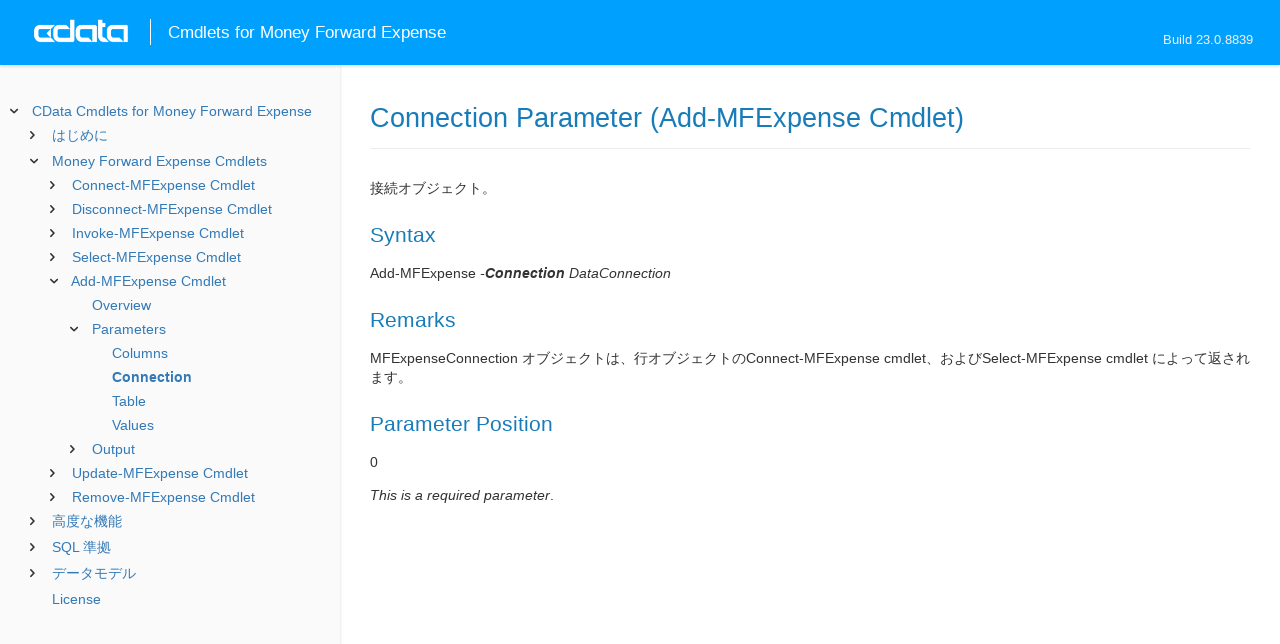

--- FILE ---
content_type: text/html
request_url: https://cdn.cdata.com/help/EYJ/jp/rcmd/_toc.htm
body_size: 2411
content:

 
 
 
 
 





























<!--if it works on the readme.htm file-->

        
        
        
    


<div id="whtoc" style='display:none;'>

<!--  BEGIN TOC CONTENT -->

<UL >

  <LI class="expanded">
  <a href="default.htm">CData Cmdlets for Money Forward Expense</a>

  <UL>










  
 
    <LI>
      <a href="pg_startedintrorcmd.htm">はじめに</a>






  <UL>




  
 
    <LI>
      <a href="pg_connectionrcmd.htm"> 接続の確立</a>









  
 
    <LI>
      <a href="pg_streamsrcmd.htm"> エラーとログのキャプチャ</a>









  
 
    <LI>
      <a href="pg_oauthcustomappcreate.htm"> カスタムOAuth アプリケーションの作成</a>









  
 
    <LI>
      <a href="pg_changelog.htm"> 変更履歴</a>









  </UL>

  

                    <LI>
          <a href="MFExpenseCmdlets.htm">Money Forward Expense Cmdlets</a>
          <UL>
            <!-- BEGIN CMDLET -->  <LI>
    <a href="RSBMoneyForwardExpense.htm">Connect-MFExpense Cmdlet</a>
  <UL>
    <LI> 
      <a href="RSBMoneyForwardExpense.htm">Overview</a>
  <!-- PARAMETERS -->    <LI>
      <a href="RSBMoneyForwardExpense_Parameters.htm">Parameters</a>
    <UL>
	
<li>
<a href="RSBMoneyForwardExpense_c_Authentication.htm">Authentication</a>
<UL>		
<LI>
<a href="RSBMoneyForwardExpense_p_OfficeId.htm">OfficeId</a>
</UL><li>
<a href="RSBMoneyForwardExpense_c_OAuth.htm">OAuth</a>
<UL>		
<LI>
<a href="RSBMoneyForwardExpense_p_InitiateOAuth.htm">InitiateOAuth</a>
		
<LI>
<a href="RSBMoneyForwardExpense_p_OAuthClientId.htm">OAuthClientId</a>
		
<LI>
<a href="RSBMoneyForwardExpense_p_OAuthClientSecret.htm">OAuthClientSecret</a>
		
<LI>
<a href="RSBMoneyForwardExpense_p_OAuthAccessToken.htm">OAuthAccessToken</a>
		
<LI>
<a href="RSBMoneyForwardExpense_p_OAuthSettingsLocation.htm">OAuthSettingsLocation</a>
		
<LI>
<a href="RSBMoneyForwardExpense_p_CallbackURL.htm">CallbackURL</a>
		
<LI>
<a href="RSBMoneyForwardExpense_p_OAuthVerifier.htm">OAuthVerifier</a>
		
<LI>
<a href="RSBMoneyForwardExpense_p_OAuthRefreshToken.htm">OAuthRefreshToken</a>
		
<LI>
<a href="RSBMoneyForwardExpense_p_OAuthExpiresIn.htm">OAuthExpiresIn</a>
		
<LI>
<a href="RSBMoneyForwardExpense_p_OAuthTokenTimestamp.htm">OAuthTokenTimestamp</a>
</UL><li>
<a href="RSBMoneyForwardExpense_c_SSL.htm">SSL</a>
<UL>		
<LI>
<a href="RSBMoneyForwardExpense_p_SSLServerCert.htm">SSLServerCert</a>
</UL><li>
<a href="RSBMoneyForwardExpense_c_Firewall.htm">Firewall</a>
<UL>		
<LI>
<a href="RSBMoneyForwardExpense_p_FirewallType.htm">FirewallType</a>
		
<LI>
<a href="RSBMoneyForwardExpense_p_FirewallServer.htm">FirewallServer</a>
		
<LI>
<a href="RSBMoneyForwardExpense_p_FirewallPort.htm">FirewallPort</a>
		
<LI>
<a href="RSBMoneyForwardExpense_p_FirewallUser.htm">FirewallUser</a>
		
<LI>
<a href="RSBMoneyForwardExpense_p_FirewallPassword.htm">FirewallPassword</a>
</UL><li>
<a href="RSBMoneyForwardExpense_c_Proxy.htm">Proxy</a>
<UL>		
<LI>
<a href="RSBMoneyForwardExpense_p_ProxyAutoDetect.htm">ProxyAutoDetect</a>
		
<LI>
<a href="RSBMoneyForwardExpense_p_ProxyServer.htm">ProxyServer</a>
		
<LI>
<a href="RSBMoneyForwardExpense_p_ProxyPort.htm">ProxyPort</a>
		
<LI>
<a href="RSBMoneyForwardExpense_p_ProxyAuthScheme.htm">ProxyAuthScheme</a>
		
<LI>
<a href="RSBMoneyForwardExpense_p_ProxyUser.htm">ProxyUser</a>
		
<LI>
<a href="RSBMoneyForwardExpense_p_ProxyPassword.htm">ProxyPassword</a>
		
<LI>
<a href="RSBMoneyForwardExpense_p_ProxySSLType.htm">ProxySSLType</a>
		
<LI>
<a href="RSBMoneyForwardExpense_p_ProxyExceptions.htm">ProxyExceptions</a>
</UL><li>
<a href="RSBMoneyForwardExpense_c_Logging.htm">Logging</a>
<UL>		
<LI>
<a href="RSBMoneyForwardExpense_p_Logfile.htm">Logfile</a>
		
<LI>
<a href="RSBMoneyForwardExpense_p_Verbosity.htm">Verbosity</a>
		
<LI>
<a href="RSBMoneyForwardExpense_p_LogModules.htm">LogModules</a>
		
<LI>
<a href="RSBMoneyForwardExpense_p_MaxLogFileSize.htm">MaxLogFileSize</a>
		
<LI>
<a href="RSBMoneyForwardExpense_p_MaxLogFileCount.htm">MaxLogFileCount</a>
</UL><li>
<a href="RSBMoneyForwardExpense_c_Schema.htm">Schema</a>
<UL>		
<LI>
<a href="RSBMoneyForwardExpense_p_Location.htm">Location</a>
		
<LI>
<a href="RSBMoneyForwardExpense_p_BrowsableSchemas.htm">BrowsableSchemas</a>
		
<LI>
<a href="RSBMoneyForwardExpense_p_Tables.htm">Tables</a>
		
<LI>
<a href="RSBMoneyForwardExpense_p_Views.htm">Views</a>
</UL><li>
<a href="RSBMoneyForwardExpense_c_Caching.htm">Caching</a>
<UL>		
<LI>
<a href="RSBMoneyForwardExpense_p_AutoCache.htm">AutoCache</a>
		
<LI>
<a href="RSBMoneyForwardExpense_p_CacheLocation.htm">CacheLocation</a>
		
<LI>
<a href="RSBMoneyForwardExpense_p_CacheTolerance.htm">CacheTolerance</a>
		
<LI>
<a href="RSBMoneyForwardExpense_p_Offline.htm">Offline</a>
		
<LI>
<a href="RSBMoneyForwardExpense_p_CacheMetadata.htm">CacheMetadata</a>
</UL><li>
<a href="RSBMoneyForwardExpense_c_Miscellaneous.htm">Miscellaneous</a>
<UL>		
<LI>
<a href="RSBMoneyForwardExpense_p_MaxRows.htm">MaxRows</a>
		
<LI>
<a href="RSBMoneyForwardExpense_p_Other.htm">Other</a>
		
<LI>
<a href="RSBMoneyForwardExpense_p_PseudoColumns.htm">PseudoColumns</a>
		
<LI>
<a href="RSBMoneyForwardExpense_p_Readonly.htm">Readonly</a>
		
<LI>
<a href="RSBMoneyForwardExpense_p_RTK.htm">RTK</a>
		
<LI>
<a href="RSBMoneyForwardExpense_p_Timeout.htm">Timeout</a>
		
<LI>
<a href="RSBMoneyForwardExpense_p_UserDefinedViews.htm">UserDefinedViews</a>
</UL></UL>
  <!-- OUTPUT -->    <LI>
      <a href="RSBMoneyForwardExpense_OObjects.htm">Output</a>
    <UL>
      <LI>
        <a href="RSBMoneyForwardExpense_e_DataConnection.htm">DataConnection</a>
    </UL>
  </UL>
<!-- END CMDLET -->            
<!-- BEGIN CMDLET -->  <LI>
    <a href="Disconnect.htm">Disconnect-MFExpense Cmdlet</a>
  <UL>
    <LI> 
      <a href="Disconnect.htm">Overview</a>
  <!-- PARAMETERS -->    <LI>
      <a href="Disconnect_Parameters.htm">Parameters</a>
    <UL>
      <LI>
        <a href="Disconnect_p_Connection.htm">Connection</a>

    </UL>
  <!-- OUTPUT -->
  </UL>
<!-- END CMDLET --><!-- BEGIN CMDLET -->  <LI>
    <a href="Invoke.htm">Invoke-MFExpense Cmdlet</a>
  <UL>
    <LI> 
      <a href="Invoke.htm">Overview</a>
  <!-- PARAMETERS -->    <LI>
      <a href="Invoke_Parameters.htm">Parameters</a>
    <UL>
      <LI>
        <a href="Invoke_p_Connection.htm">Connection</a>
      <LI>
        <a href="Invoke_p_Params.htm">Params</a>
      <LI>
        <a href="Invoke_p_Query.htm">Query</a>

    </UL>
  <!-- OUTPUT -->    <LI>
      <a href="Invoke_OObjects.htm">Output</a>
    <UL>
      <LI>
        <a href="Invoke_e_AffectedRowsCount.htm">AffectedRowsCount</a>
      <LI>
        <a href="Invoke_e_InsertedRowId.htm">InsertedRowId</a>
      <LI>
        <a href="Invoke_e_QueryResults.htm">QueryResults</a>

    </UL>
  </UL>
<!-- END CMDLET --><!-- BEGIN CMDLET -->  <LI>
    <a href="Select.htm">Select-MFExpense Cmdlet</a>
  <UL>
    <LI> 
      <a href="Select.htm">Overview</a>
  <!-- PARAMETERS -->    <LI>
      <a href="Select_Parameters.htm">Parameters</a>
    <UL>
      <LI>
        <a href="Select_p_Columns.htm">Columns</a>
      <LI>
        <a href="Select_p_Connection.htm">Connection</a>
      <LI>
        <a href="Select_p_GroupBy.htm">GroupBy</a>
      <LI>
        <a href="Select_p_OrderBy.htm">OrderBy</a>
      <LI>
        <a href="Select_p_Params.htm">Params</a>
      <LI>
        <a href="Select_p_Table.htm">Table</a>
      <LI>
        <a href="Select_p_Where.htm">Where</a>

    </UL>
  <!-- OUTPUT -->    <LI>
      <a href="Select_OObjects.htm">Output</a>
    <UL>
      <LI>
        <a href="Select_e_QueryResults.htm">QueryResults</a>

    </UL>
  </UL>
<!-- END CMDLET --><!-- BEGIN CMDLET -->  <LI>
    <a href="Add.htm">Add-MFExpense Cmdlet</a>
  <UL>
    <LI> 
      <a href="Add.htm">Overview</a>
  <!-- PARAMETERS -->    <LI>
      <a href="Add_Parameters.htm">Parameters</a>
    <UL>
      <LI>
        <a href="Add_p_Columns.htm">Columns</a>
      <LI>
        <a href="Add_p_Connection.htm">Connection</a>
      <LI>
        <a href="Add_p_Table.htm">Table</a>
      <LI>
        <a href="Add_p_Values.htm">Values</a>

    </UL>
  <!-- OUTPUT -->    <LI>
      <a href="Add_OObjects.htm">Output</a>
    <UL>
      <LI>
        <a href="Add_e_InsertedRowId.htm">InsertedRowId</a>

    </UL>
  </UL>
<!-- END CMDLET --><!-- BEGIN CMDLET -->  <LI>
    <a href="Update.htm">Update-MFExpense Cmdlet</a>
  <UL>
    <LI> 
      <a href="Update.htm">Overview</a>
  <!-- PARAMETERS -->    <LI>
      <a href="Update_Parameters.htm">Parameters</a>
    <UL>
      <LI>
        <a href="Update_p_Columns.htm">Columns</a>
      <LI>
        <a href="Update_p_Connection.htm">Connection</a>
      <LI>
        <a href="Update_p_Id.htm">Id</a>
      <LI>
        <a href="Update_p_Table.htm">Table</a>
      <LI>
        <a href="Update_p_Values.htm">Values</a>
      <LI>
        <a href="Update_p_Where.htm">Where</a>

    </UL>
  <!-- OUTPUT -->    <LI>
      <a href="Update_OObjects.htm">Output</a>
    <UL>
      <LI>
        <a href="Update_e_AffectedRowsCount.htm">AffectedRowsCount</a>

    </UL>
  </UL>
<!-- END CMDLET --><!-- BEGIN CMDLET -->  <LI>
    <a href="Remove.htm">Remove-MFExpense Cmdlet</a>
  <UL>
    <LI> 
      <a href="Remove.htm">Overview</a>
  <!-- PARAMETERS -->    <LI>
      <a href="Remove_Parameters.htm">Parameters</a>
    <UL>
      <LI>
        <a href="Remove_p_Connection.htm">Connection</a>
      <LI>
        <a href="Remove_p_Id.htm">Id</a>
      <LI>
        <a href="Remove_p_Table.htm">Table</a>
      <LI>
        <a href="Remove_p_Where.htm">Where</a>

    </UL>
  <!-- OUTPUT -->    <LI>
      <a href="Remove_OObjects.htm">Output</a>
    <UL>
      <LI>
        <a href="Remove_e_AffectedRowsCount.htm">AffectedRowsCount</a>

    </UL>
  </UL>
<!-- END CMDLET --> 
</UL>

       
 
    <LI>
      <a href="pg_advancedfeatures.htm">高度な機能</a>






  <UL>




  
 
    <LI>
      <a href="pg_userviews.htm"> ユーザー定義ビュー</a>









  
 
    <LI>
      <a href="pg_advancedssl.htm"> SSL の設定</a>









  
 
    <LI>
      <a href="pg_advancedproxy.htm"> ファイアウォールとプロキシ</a>









  
 
    <LI>
      <a href="pg_advancedqueryproc.htm"> クエリ処理</a>









  
 
    <LI>
      <a href="pg_advancedlogging.htm"> ログ</a>









  </UL>

  
 
    <LI>
      <a href="pg_overview.htm">SQL 準拠</a>






  <UL>




  
 
    <LI>
      <a href="pg_sqlfunctions.htm"> SQL 関数</a>






  <UL>




  
 
    <LI>
      <a href="pg_sqlstringfunctions.htm"> 文字列関数</a>









  
 
    <LI>
      <a href="pg_sqlmathfunctions.htm"> 算術関数</a>









  
 
    <LI>
      <a href="pg_sqldatefunctions.htm"> 日付関数</a>









  
 
    <LI>
      <a href="pg_dateliteralfunctions.htm">日付リテラル関数</a>









  </UL>

  
 
    <LI>
      <a href="pg_select.htm">SELECT ステートメント</a>






  <UL>




  
 
    <LI>
      <a href="pg_sfagg.htm">集計関数</a>









  
 
    <LI>
      <a href="pg_sfjoin.htm">JOIN クエリ</a>









  
 
    <LI>
      <a href="pg_window.htm">Window 関数</a>









  
 
    <LI>
      <a href="pg_tablevaluedfunctions.htm">テーブル値関数</a>









  </UL>

  
 
    <LI>
      <a href="pg_insert.htm">INSERT ステートメント</a>









  
 
    <LI>
      <a href="pg_update.htm">UPDATE ステートメント</a>









  
 
    <LI>
      <a href="pg_delete.htm">DELETE ステートメント</a>









  
 
    <LI>
      <a href="pg_cache.htm">CACHE ステートメント</a>









  
 
    <LI>
      <a href="pg_exec.htm">EXECUTE ステートメント</a>









  
 
    <LI>
      <a href="pg_pivotunpivot.htm">PIVOT およびUNPIVOT</a>









  </UL>

  
 
    <LI>
      <a href="pg_datamodel.htm">データモデル</a>






  <UL>




  
 
    <LI>
      <a href="pg_alltables.htm"> テーブル</a>






  <UL>




  
 
    <LI>
      <a href="pg_table-departments.htm"> Departments</a>









  
 
    <LI>
      <a href="pg_table-mytransactions.htm"> MyTransactions</a>









  
 
    <LI>
      <a href="pg_table-officemembers.htm"> OfficeMembers</a>









  
 
    <LI>
      <a href="pg_table-officemembersettings.htm"> OfficeMemberSettings</a>









  
 
    <LI>
      <a href="pg_table-officememberworkflows.htm"> OfficeMemberWorkflows</a>









  
 
    <LI>
      <a href="pg_table-positions.htm"> Positions</a>









  
 
    <LI>
      <a href="pg_table-projects.htm"> Projects</a>









  </UL>

  
 
    <LI>
      <a href="pg_allviews.htm"> ビュー</a>






  <UL>




  
 
    <LI>
      <a href="pg_table-approvingreports.htm">ApprovingReports</a>









  
 
    <LI>
      <a href="pg_table-excises.htm">Excises</a>









  
 
    <LI>
      <a href="pg_table-invoicereports.htm">InvoiceReports</a>









  
 
    <LI>
      <a href="pg_table-items.htm">Items</a>









  
 
    <LI>
      <a href="pg_table-myapprovingreports.htm">MyApprovingReports</a>









  
 
    <LI>
      <a href="pg_table-myinvoicereports.htm">MyInvoiceReports</a>









  
 
    <LI>
      <a href="pg_table-myreports.htm">MyReports</a>









  
 
    <LI>
      <a href="pg_table-offices.htm">Offices</a>









  
 
    <LI>
      <a href="pg_table-reports.htm">Reports</a>









  
 
    <LI>
      <a href="pg_table-reportunits.htm">ReportUnits</a>









  
 
    <LI>
      <a href="pg_table-transactions.htm">Transactions</a>









  </UL>

  
 
    <LI>
      <a href="pg_allsps.htm"> ストアドプロシージャ</a>






  <UL>




  
 
    <LI>
      <a href="pg_sp-getoauthaccesstoken.htm">GetOAuthAccessToken</a>









  
 
    <LI>
      <a href="pg_sp-getoauthauthorizationurl.htm">GetOAuthAuthorizationURL</a>









  
 
    <LI>
      <a href="pg_sp-refreshoauthaccesstoken.htm">RefreshOAuthAccessToken</a>









  
 
    <LI>
      <a href="pg_sp-uploadreceipt.htm">UploadReceipt</a>









  </UL>

  
 
    <LI>
      <a href="pg_allsystables.htm"> システムテーブル</a>






  <UL>




  
 
    <LI>
      <a href="pg_table-syscatalogs.htm">sys_catalogs</a>









  
 
    <LI>
      <a href="pg_table-sysschemas.htm">sys_schemas</a>









  
 
    <LI>
      <a href="pg_table-systables.htm">sys_tables</a>









  
 
    <LI>
      <a href="pg_table-systablecolumns.htm">sys_tablecolumns</a>









  
 
    <LI>
      <a href="pg_table-sysprocedures.htm">sys_procedures</a>









  
 
    <LI>
      <a href="pg_table-sysprocedureparameters.htm">sys_procedureparameters</a>









  
 
    <LI>
      <a href="pg_table-syskeycolumns.htm">sys_keycolumns</a>









  
 
    <LI>
      <a href="pg_table-foreignkeys.htm">sys_foreignkeys</a>









  
 
    <LI>
      <a href="pg_table-primarykeys.htm">sys_primarykeys</a>









  
 
    <LI>
      <a href="pg_table-sysindexes.htm">sys_indexes</a>









  
 
    <LI>
      <a href="pg_table-sysconnectionprops.htm">sys_connection_props</a>









  
 
    <LI>
      <a href="pg_table-syssqlinfo.htm">sys_sqlinfo</a>









  
 
    <LI>
      <a href="pg_table-sysidentity.htm">sys_identity</a>









  </UL>

  </UL>



  <LI>
    <a href="license.htm">License</a>

</UL>
<!-- END TOC CONTENT -->

</div>




--- FILE ---
content_type: text/plain
request_url: https://c.6sc.co/?m=1
body_size: 194
content:
6suuid=4e18d017f0d70d006670796933020000134a0400